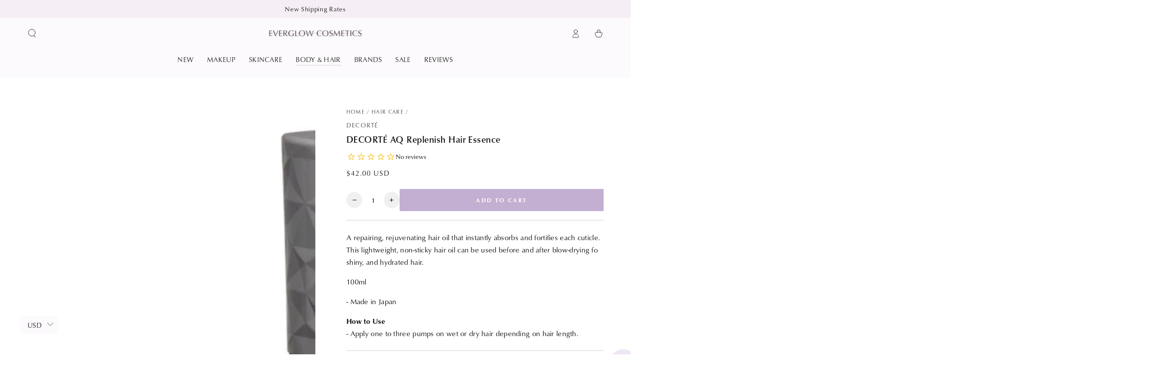

--- FILE ---
content_type: text/javascript; charset=utf-8
request_url: https://www.everglowcosmetics.com/collections/hair-care/products/cosme-decorte-decorte-aq-replenish-hair-essence.js
body_size: 294
content:
{"id":6578996510829,"title":"DECORTÉ AQ Replenish Hair Essence","handle":"cosme-decorte-decorte-aq-replenish-hair-essence","description":"\u003cp\u003eA repairing, rejuvenating hair oil that instantly absorbs and fortifies each cuticle. This lightweight, non-sticky hair oil can be used before and after blow-drying fo shiny, and hydrated hair.\u003c\/p\u003e\n\u003cp\u003e100ml\u003c\/p\u003e\n\u003cp\u003e- Made in Japan\u003c\/p\u003e\n\u003cp\u003e\u003cstrong\u003eHow to Use\u003c\/strong\u003e\u003cbr\u003e- Apply one to three pumps on wet or dry hair depending on hair length.\u003c\/p\u003e","published_at":"2021-05-25T19:00:00+09:00","created_at":"2021-05-25T18:06:34+09:00","vendor":"DECORTÉ","type":"Hair","tags":["Cosme Decorte","Hair Oil","Hair Treatment","¥5000 - ¥10000"],"price":650000,"price_min":650000,"price_max":650000,"available":true,"price_varies":false,"compare_at_price":null,"compare_at_price_min":0,"compare_at_price_max":0,"compare_at_price_varies":false,"variants":[{"id":39377017077869,"title":"Default Title","option1":"Default Title","option2":null,"option3":null,"sku":"","requires_shipping":true,"taxable":true,"featured_image":null,"available":true,"name":"DECORTÉ AQ Replenish Hair Essence","public_title":null,"options":["Default Title"],"price":650000,"weight":170,"compare_at_price":null,"inventory_quantity":6,"inventory_management":"shopify","inventory_policy":"deny","barcode":"","requires_selling_plan":false,"selling_plan_allocations":[]}],"images":["\/\/cdn.shopify.com\/s\/files\/1\/1408\/0624\/products\/JQHK_main.jpg?v=1621934052"],"featured_image":"\/\/cdn.shopify.com\/s\/files\/1\/1408\/0624\/products\/JQHK_main.jpg?v=1621934052","options":[{"name":"Title","position":1,"values":["Default Title"]}],"url":"\/products\/cosme-decorte-decorte-aq-replenish-hair-essence","media":[{"alt":null,"id":20393496543341,"position":1,"preview_image":{"aspect_ratio":1.0,"height":1000,"width":1000,"src":"https:\/\/cdn.shopify.com\/s\/files\/1\/1408\/0624\/products\/JQHK_main.jpg?v=1621934052"},"aspect_ratio":1.0,"height":1000,"media_type":"image","src":"https:\/\/cdn.shopify.com\/s\/files\/1\/1408\/0624\/products\/JQHK_main.jpg?v=1621934052","width":1000}],"requires_selling_plan":false,"selling_plan_groups":[]}